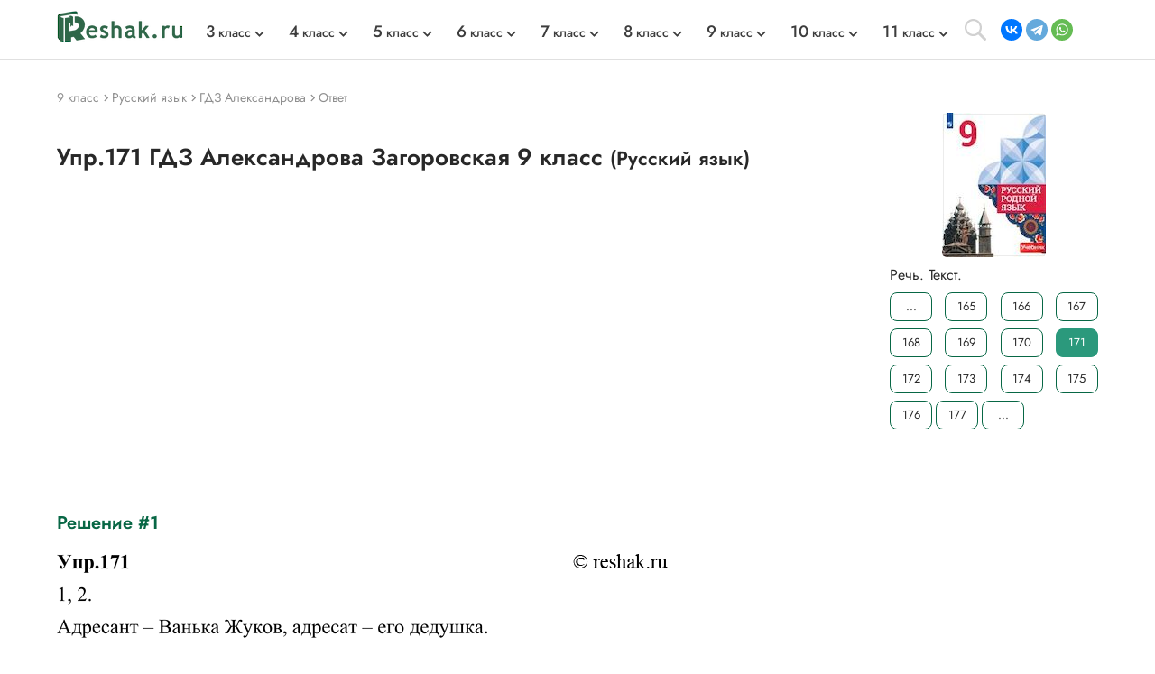

--- FILE ---
content_type: application/javascript; charset=utf-8
request_url: https://reshak.ru/otvet/template/js/lazysizes.min.js
body_size: 3381
content:
/*! lazysizes - v4.1.1 */ !(function(a, b) { var c = b(a, a.document); (a.lazySizes = c), "object" == typeof module && module.exports && (module.exports = c); })(window, function(a, b) { "use strict"; if (b.getElementsByClassName) { var c, d, e = b.documentElement, f = a.Date, g = a.HTMLPictureElement, h = "addEventListener", i = "getAttribute", j = a[h], k = a.setTimeout, l = a.requestAnimationFrame || k, m = a.requestIdleCallback, n = /^picture$/i, o = ["load", "error", "lazyincluded", "_lazyloaded"], p = {}, q = Array.prototype.forEach, r = function(a, b) { return ( p[b] || (p[b] = new RegExp("(\\s|^)" + b + "(\\s|$)")), p[b].test(a[i]("class") || "") && p[b] ); }, s = function(a, b) { r(a, b) || a.setAttribute("class", (a[i]("class") || "").trim() + " " + b); }, t = function(a, b) { var c; (c = r(a, b)) && a.setAttribute("class", (a[i]("class") || "").replace(c, " ")); }, u = function(a, b, c) { var d = c ? h : "removeEventListener"; c && u(a, b), o.forEach(function(c) { a[d](c, b); }); }, v = function(a, d, e, f, g) { var h = b.createEvent("CustomEvent"); return ( e || (e = {}), (e.instance = c), h.initCustomEvent(d, !f, !g, e), a.dispatchEvent(h), h ); }, w = function(b, c) { var e; !g && (e = a.picturefill || d.pf) ? (c && c.src && !b[i]("srcset") && b.setAttribute("srcset", c.src), e({ reevaluate: !0, elements: [b] })) : c && c.src && (b.src = c.src); }, x = function(a, b) { return (getComputedStyle(a, null) || {})[b]; }, y = function(a, b, c) { for (c = c || a.offsetWidth; c < d.minSize && b && !a._lazysizesWidth; ) (c = b.offsetWidth), (b = b.parentNode); return c; }, z = (function() { var a, c, d = [], e = [], f = d, g = function() { var b = f; for (f = d.length ? e : d, a = !0, c = !1; b.length; ) b.shift()(); a = !1; }, h = function(d, e) { a && !e ? d.apply(this, arguments) : (f.push(d), c || ((c = !0), (b.hidden ? k : l)(g))); }; return (h._lsFlush = g), h; })(), A = function(a, b) { return b ? function() { z(a); } : function() { var b = this, c = arguments; z(function() { a.apply(b, c); }); }; }, B = function(a) { var b, c = 0, e = d.throttleDelay, g = d.ricTimeout, h = function() { (b = !1), (c = f.now()), a(); }, i = m && g > 49 ? function() { m(h, { timeout: g }), g !== d.ricTimeout && (g = d.ricTimeout); } : A(function() { k(h); }, !0); return function(a) { var d; (a = a === !0) && (g = 33), b || ((b = !0), (d = e - (f.now() - c)), 0 > d && (d = 0), a || 9 > d ? i() : k(i, d)); }; }, C = function(a) { var b, c, d = 99, e = function() { (b = null), a(); }, g = function() { var a = f.now() - c; d > a ? k(g, d - a) : (m || e)(e); }; return function() { (c = f.now()), b || (b = k(g, d)); }; }; !(function() { var b, c = { lazyClass: "lazyload", loadedClass: "lazyloaded", loadingClass: "lazyloading", preloadClass: "lazypreload", errorClass: "lazyerror", autosizesClass: "lazyautosizes", srcAttr: "data-src", srcsetAttr: "data-srcset", sizesAttr: "data-sizes", minSize: 40, customMedia: {}, init: !0, expFactor: 1.5, hFac: 0.8, loadMode: 2, loadHidden: !0, ricTimeout: 0, throttleDelay: 125 }; d = a.lazySizesConfig || a.lazysizesConfig || {}; for (b in c) b in d || (d[b] = c[b]); (a.lazySizesConfig = d), k(function() { d.init && F(); }); })(); var D = (function() { var g, l, m, o, p, y, D, F, G, H, I, J, K, L, M = /^img$/i, N = /^iframe$/i, O = "onscroll" in a && !/(gle|ing)bot/.test(navigator.userAgent), P = 0, Q = 0, R = 0, S = -1, T = function(a) { R--, a && a.target && u(a.target, T), (!a || 0 > R || !a.target) && (R = 0); }, U = function(a, c) { var d, f = a, g = "hidden" == x(b.body, "visibility") || ("hidden" != x(a.parentNode, "visibility") && "hidden" != x(a, "visibility")); for ( F -= c, I += c, G -= c, H += c; g && (f = f.offsetParent) && f != b.body && f != e; ) (g = (x(f, "opacity") || 1) > 0), g && "visible" != x(f, "overflow") && ((d = f.getBoundingClientRect()), (g = H > d.left && G < d.right && I > d.top - 1 && F < d.bottom + 1)); return g; }, V = function() { var a, f, h, j, k, m, n, p, q, r = c.elements; if ((o = d.loadMode) && 8 > R && (a = r.length)) { (f = 0), S++, null == K && ("expand" in d || (d.expand = e.clientHeight > 500 && e.clientWidth > 500 ? 500 : 370), (J = d.expand), (K = J * d.expFactor)), K > Q && 1 > R && S > 2 && o > 2 && !b.hidden ? ((Q = K), (S = 0)) : (Q = o > 1 && S > 1 && 6 > R ? J : P); for (; a > f; f++) if (r[f] && !r[f]._lazyRace) if (O) if ( (((p = r[f][i]("data-expand")) && (m = 1 * p)) || (m = Q), q !== m && ((y = innerWidth + m * L), (D = innerHeight + m), (n = -1 * m), (q = m)), (h = r[f].getBoundingClientRect()), (I = h.bottom) >= n && (F = h.top) <= D && (H = h.right) >= n * L && (G = h.left) <= y && (I || H || G || F) && (d.loadHidden || "hidden" != x(r[f], "visibility")) && ((l && 3 > R && !p && (3 > o || 4 > S)) || U(r[f], m))) ) { if ((ba(r[f]), (k = !0), R > 9)) break; } else !k && l && !j && 4 > R && 4 > S && o > 2 && (g[0] || d.preloadAfterLoad) && (g[0] || (!p && (I || H || G || F || "auto" != r[f][i](d.sizesAttr)))) && (j = g[0] || r[f]); else ba(r[f]); j && !k && ba(j); } }, W = B(V), X = function(a) { s(a.target, d.loadedClass), t(a.target, d.loadingClass), u(a.target, Z), v(a.target, "lazyloaded"); }, Y = A(X), Z = function(a) { Y({ target: a.target }); }, $ = function(a, b) { try { a.contentWindow.location.replace(b); } catch (c) { a.src = b; } }, _ = function(a) { var b, c = a[i](d.srcsetAttr); (b = d.customMedia[a[i]("data-media") || a[i]("media")]) && a.setAttribute("media", b), c && a.setAttribute("srcset", c); }, aa = A(function(a, b, c, e, f) { var g, h, j, l, o, p; (o = v(a, "lazybeforeunveil", b)).defaultPrevented || (e && (c ? s(a, d.autosizesClass) : a.setAttribute("sizes", e)), (h = a[i](d.srcsetAttr)), (g = a[i](d.srcAttr)), f && ((j = a.parentNode), (l = j && n.test(j.nodeName || ""))), (p = b.firesLoad || ("src" in a && (h || g || l))), (o = { target: a }), p && (u(a, T, !0), clearTimeout(m), (m = k(T, 2500)), s(a, d.loadingClass), u(a, Z, !0)), l && q.call(j.getElementsByTagName("source"), _), h ? a.setAttribute("srcset", h) : g && !l && (N.test(a.nodeName) ? $(a, g) : (a.src = g)), f && (h || l) && w(a, { src: g })), a._lazyRace && delete a._lazyRace, t(a, d.lazyClass), z(function() { (!p || (a.complete && a.naturalWidth > 1)) && (p ? T(o) : R--, X(o)); }, !0); }), ba = function(a) { var b, c = M.test(a.nodeName), e = c && (a[i](d.sizesAttr) || a[i]("sizes")), f = "auto" == e; ((!f && l) || !c || (!a[i]("src") && !a.srcset) || a.complete || r(a, d.errorClass) || !r(a, d.lazyClass)) && ((b = v(a, "lazyunveilread").detail), f && E.updateElem(a, !0, a.offsetWidth), (a._lazyRace = !0), R++, aa(a, b, f, e, c)); }, ca = function() { if (!l) { if (f.now() - p < 999) return void k(ca, 999); var a = C(function() { (d.loadMode = 3), W(); }); (l = !0), (d.loadMode = 3), W(), j( "scroll", function() { 3 == d.loadMode && (d.loadMode = 2), a(); }, !0 ); } }; return { _: function() { (p = f.now()), (c.elements = b.getElementsByClassName(d.lazyClass)), (g = b.getElementsByClassName( d.lazyClass + " " + d.preloadClass )), (L = d.hFac), j("scroll", W, !0), j("resize", W, !0), a.MutationObserver ? new MutationObserver(W).observe(e, { childList: !0, subtree: !0, attributes: !0 }) : (e[h]("DOMNodeInserted", W, !0), e[h]("DOMAttrModified", W, !0), setInterval(W, 999)), j("hashchange", W, !0), [ "focus", "mouseover", "click", "load", "transitionend", "animationend", "webkitAnimationEnd" ].forEach(function(a) { b[h](a, W, !0); }), /d$|^c/.test(b.readyState) ? ca() : (j("load", ca), b[h]("DOMContentLoaded", W), k(ca, 2e4)), c.elements.length ? (V(), z._lsFlush()) : W(); }, checkElems: W, unveil: ba }; })(), E = (function() { var a, c = A(function(a, b, c, d) { var e, f, g; if ( ((a._lazysizesWidth = d), (d += "px"), a.setAttribute("sizes", d), n.test(b.nodeName || "")) ) for ( e = b.getElementsByTagName("source"), f = 0, g = e.length; g > f; f++ ) e[f].setAttribute("sizes", d); c.detail.dataAttr || w(a, c.detail); }), e = function(a, b, d) { var e, f = a.parentNode; f && ((d = y(a, f, d)), (e = v(a, "lazybeforesizes", { width: d, dataAttr: !!b })), e.defaultPrevented || ((d = e.detail.width), d && d !== a._lazysizesWidth && c(a, f, e, d))); }, f = function() { var b, c = a.length; if (c) for (b = 0; c > b; b++) e(a[b]); }, g = C(f); return { _: function() { (a = b.getElementsByClassName(d.autosizesClass)), j("resize", g); }, checkElems: g, updateElem: e }; })(), F = function() { F.i || ((F.i = !0), E._(), D._()); }; return (c = { cfg: d, autoSizer: E, loader: D, init: F, uP: w, aC: s, rC: t, hC: r, fire: v, gW: y, rAF: z }); } });

--- FILE ---
content_type: image/svg+xml
request_url: https://reshak.ru/otvet/template/img/search.svg
body_size: 226
content:
<svg width="24" height="24" viewBox="0 0 24 24" fill="none" xmlns="http://www.w3.org/2000/svg">
<path fill-rule="evenodd" clip-rule="evenodd" d="M9.52242 16.8062C13.5442 16.8062 16.8043 13.5458 16.8043 9.52353C16.8043 5.50124 13.5442 2.24083 9.52242 2.24083C5.5006 2.24083 2.24057 5.50124 2.24057 9.52353C2.24057 13.5458 5.5006 16.8062 9.52242 16.8062ZM15.0419 17.2845C13.4854 18.3944 11.5802 19.0471 9.52242 19.0471C4.26338 19.0471 0 14.7832 0 9.52353C0 4.26388 4.26338 0 9.52242 0C14.7815 0 19.0448 4.26388 19.0448 9.52353C19.0448 11.5816 18.3923 13.487 17.2825 15.0437L23.5393 21.3012C24.1554 21.9174 24.1505 22.9041 23.5393 23.5154L23.5127 23.542C22.9028 24.152 21.91 24.1534 21.2987 23.542L15.0419 17.2845Z" fill="#D1D1D1"/>
</svg>


--- FILE ---
content_type: application/javascript; charset=utf-8
request_url: https://backend.reshak.ru/stats-script.js
body_size: 895
content:
!function(){function t(){if(!window.stats418_sent){var t=document.getElementById("klassForStat"),e=document.getElementById("idForStat"),n=document.getElementById("nomerForStat"),s=t&&t.textContent?parseInt(t.textContent.replace(/[^0-9]/gmi,"")):null,a=e&&e.textContent?e.textContent.trim():null,o=n&&n.textContent?n.textContent.trim():null;if(s&&a){var i=a+";"+s+";"+o;if(window.stats418_sent=!0,window.stats418_payload=i,fetch("https://backend.reshak.ru/statistics/interactions/books",{method:"POST",headers:{"Content-Type":"application/json"},body:JSON.stringify({book_id:a,class_id:s,subject_id:"null",answer_id:o||""})}).then(t=>{}).catch(t=>{}),localStorage&&localStorage?.setItem){var r=JSON.parse(localStorage.getItem("reshak_sent_stats")||"[]");r.push(i),localStorage.setItem("reshak_sent_stats",JSON.stringify(r))}}}}document.addEventListener("DOMContentLoaded",function(){t()}),t()}();